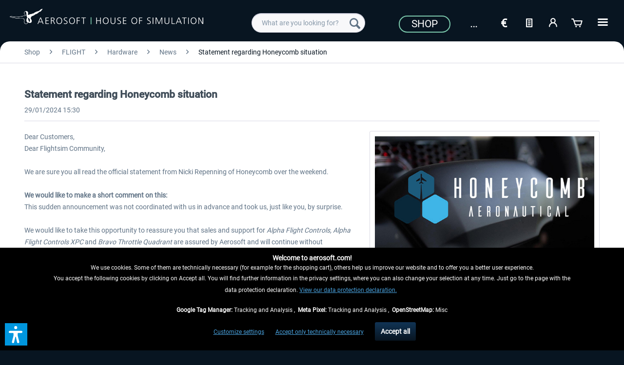

--- FILE ---
content_type: text/html; charset=UTF-8
request_url: https://www.aerosoft.com/en/shop/flight/hardware/news/statement-regarding-honeycomb-situation
body_size: 15356
content:
<!DOCTYPE html> <html class="no-js" lang="en_GB" itemscope="itemscope" itemtype="https://schema.org/WebPage"> <head> <meta charset="utf-8"> <meta name="author" content="" /> <meta name="robots" content="index,follow" /> <meta name="revisit-after" content="7 days" /> <meta name="keywords" content="" /> <meta name="description" content="Dear Customers,Dear Flightsim Community,We are sure you all read the official statement from Nicki Repenning of Honeycomb over the weekend.We would l…" /> <meta property="og:type" content="article" /> <meta property="og:site_name" content="Aerosoft Shop" /> <meta property="og:title" content="Statement regarding Honeycomb situation" /> <meta property="og:description" content="Dear Customers, Dear Flightsim Community, We are sure you all read the official statement from Nicki Repenning of Honeycomb over the weekend. We…" /> <meta name="twitter:card" content="summary" /> <meta name="twitter:title" content="Statement regarding Honeycomb situation" /> <meta name="twitter:description" content="Dear Customers, Dear Flightsim Community, We are sure you all read the official statement from Nicki Repenning of Honeycomb over the weekend. We…" /> <meta property="og:image" content="https://www.aerosoft.com/media/image/a3/14/b7/2024_01_29_Honeycomb_Statement.jpg" /> <meta name="twitter:image" content="https://www.aerosoft.com/media/image/a3/14/b7/2024_01_29_Honeycomb_Statement.jpg" /> <meta itemprop="copyrightHolder" content="Aerosoft Shop" /> <meta itemprop="copyrightYear" content="2020" /> <meta itemprop="isFamilyFriendly" content="True" /> <meta itemprop="image" content="https://www.aerosoft.com/media/image/4e/e9/53/aerosoft-logo-claims.png" /> <meta name="viewport" content="width=device-width, initial-scale=1.0"> <meta name="mobile-web-app-capable" content="yes"> <meta name="apple-mobile-web-app-title" content="Aerosoft Shop"> <meta name="apple-mobile-web-app-capable" content="yes"> <meta name="apple-mobile-web-app-status-bar-style" content="default"> <link rel="apple-touch-icon-precomposed" href="https://www.aerosoft.com/media/image/d0/07/47/as_apple-icon-180x180.png"> <link rel="shortcut icon" href="https://www.aerosoft.com/media/unknown/8b/0f/57/as-favicon.ico"> <meta name="msapplication-navbutton-color" content="#081521" /> <meta name="application-name" content="Aerosoft Shop" /> <meta name="msapplication-starturl" content="https://www.aerosoft.com/en/" /> <meta name="msapplication-window" content="width=1024;height=768" /> <meta name="msapplication-TileImage" content="https://www.aerosoft.com/media/image/05/a6/f5/as_ms-icon-150x150.png"> <meta name="msapplication-TileColor" content="#081521"> <meta name="theme-color" content="#081521" /> <link rel="canonical" href="https://www.aerosoft.com/en/shop/flight/hardware/news/statement-regarding-honeycomb-situation" /> <link rel="alternate" type="application/rss+xml" title=" RSS" href=""/> <link rel="alternate" type="application/atom+xml" title=" ATOM" href=""/> <title itemprop="name">Statement regarding Honeycomb situation | News | Hardware | FLIGHT | Shop | Aerosoft Shop</title> <link href="/web/cache/1768300325_026d16d8fe56cd28b075aa5f13016335.css" media="all" rel="stylesheet" type="text/css" /> <script>
var mndCookieExpireDays = '31';
var mndCookieGACode = '';
var mndCookieGAOptIn = 'true';
var mndCookieShowPrivacySettingsLink = 'true';
var mndCookieShowPrivacySettingsLinkText = 'Customize settings';
var mndCookiePixelInstalled = '';
var mndCookieVersion = '1';
var mndCookiePrivacyLink = 'shopware.php?sViewport=custom&sCustom=189';
var mndCookieImprintLink = '/impressum';
var mndCookieReloadPage = 'true';
var mndCookieReloadAddUtm = 'false';
var mndCookieCustomTrackingCookiesJSON = JSON.parse(JSON.stringify([{"Name":"Google Tag Manager","Cookie":"googletag-is-active","Setting":"Opt-In","description":"","type":"mndCookieTypeTracking"},{"Name":"Meta Pixel","Cookie":"fbpixel-is-active","Setting":"Opt-In","description":"","type":"mndCookieTypeTracking"},{"Name":"OpenStreetMap","Cookie":"streetmaps-is-active","Setting":"Opt-In","description":"","type":"mndCookieTypeElse"}]));
var mndCookieHideCloseButton = 'true';
var mndIsSecureShop = true;
// Simple function to read cookies
function mndGetTrackingCookie(name) {
var nameEQ = name + "=";
var ca = document.cookie.split(';');
for(var i=0;i < ca.length;i++) {
var c = ca[i];
while (c.charAt(0)==' ') c = c.substring(1,c.length);
if (c.indexOf(nameEQ) == 0) return c.substring(nameEQ.length,c.length);
}
return null;
}
// Custom JS function from plugin config
var mndCustomJs = function() {
}
// Set GA cookie and window attribute
if (mndCookieGACode !== '') {
var mndCookieGACodeArray = mndCookieGACode.split(',');
if(mndCookieGAOptIn === 'true' && mndGetTrackingCookie('mnd-ga-opted-in') !== 'true') {
mndCookieGACodeArray.forEach(function(el, index, array){
var gaProperty = mndCookieGACodeArray[index];
var disableStr = 'ga-disable-' + gaProperty;
if (mndIsSecureShop !== undefined && mndIsSecureShop === true) {
document.cookie = disableStr + '=true; expires=Thu, 31 Dec 2118 23:59:59 UTC; path=/; secure';
} else {
document.cookie = disableStr + '=true; expires=Thu, 31 Dec 2118 23:59:59 UTC; path=/;';
}
window[disableStr] = true;
});
} else {
mndCookieGACodeArray.forEach(function(el, index, array){
var gaProperty = mndCookieGACodeArray[index];
var disableStr = 'ga-disable-' + gaProperty;
if (mndGetTrackingCookie(disableStr) === 'true') {
window[disableStr] = true;
}
});
}
}
// Set data layer attributes
window.dataLayer = window.dataLayer || [];
// Check custom tracking codes and set data layers
for(var i = 0; i < mndCookieCustomTrackingCookiesJSON.length; i++) {
var obj = mndCookieCustomTrackingCookiesJSON[i];
if(obj.Name != '' && obj.Cookie != '') {
if(obj.Setting === 'Opt-In' && mndGetTrackingCookie(obj.Cookie) !== 'true') {
if (mndIsSecureShop !== undefined && mndIsSecureShop === true) {
document.cookie = obj.Cookie+'=false; expires=Thu, 31 Dec 2118 23:59:59 UTC; path=/; secure';
} else {
document.cookie = obj.Cookie+'=false; expires=Thu, 31 Dec 2118 23:59:59 UTC; path=/;';
}
}
if(obj.Setting === 'Opt-Out' && mndGetTrackingCookie(obj.Cookie) != 'false') {
if (mndIsSecureShop !== undefined && mndIsSecureShop === true) {
document.cookie = obj.Cookie+'=true; expires=Thu, 31 Dec 2118 23:59:59 UTC; path=/; secure';
} else {
document.cookie = obj.Cookie+'=true; expires=Thu, 31 Dec 2118 23:59:59 UTC; path=/;';
}
}
}
if(obj.Cookie != '') {
var layerName = obj.Cookie;
arr = [];
if(mndGetTrackingCookie(obj.Cookie) === 'true') {
arr[layerName] = 'active';
window.dataLayer.push(arr);
} else {
arr[layerName] = 'inactive';
window.dataLayer.push(arr);
}
}
}
</script>  <script type="text/javascript" src="https://widget.trustpilot.com/bootstrap/v5/tp.widget.bootstrap.min.js" async></script>   <script>
if(mndGetTrackingCookie('fbpixel-is-active') == 'true') {
var tag = document.createElement('script');
var script = '!function (f, b, e, v, n, t, s){' +
'if (f.fbq)' +
'return;n = f.fbq = function () {' +
'n.callMethod ?' +
'n.callMethod.apply(n, arguments) : n.queue.push(arguments)};' +
'if (!f._fbq)' +
'f._fbq = n;n.push = n;n.loaded = !0;n.version = "2.0";' +
'n.queue = [];t = b.createElement(e);t.async = !0;' +
't.src = v;s = b.getElementsByTagName(e)[0];' +
's.parentNode.insertBefore(t, s)}' +
'(window, document, "script", "https://connect.facebook.net/en_US/fbevents.js");fbq("init", "528714644185709");' +
'fbq("track", "PageView");';
tag.append(script);
document.addEventListener('DOMContentLoaded', function (event) {
var dontTrackObject = document.querySelectorAll('[data-fbpixel]')[0];
if (dontTrackObject != null) {
dontTrackObject.addEventListener('click', function (e) {
e.preventDefault();
localStorage.setItem('DontTrackMe', true);
alert('Das Tracking für Facebook Remarketing wurde deaktiviert!');
});
}
if (localStorage.getItem('DontTrackMe') == null) {
document.body.append(tag);
}
});
}
</script>  <script> if(mndGetTrackingCookie('googletag-is-active') == 'true') { document.write('<script async src="https://www.googletagmanager.com/gtag/js?id=G-C2BNFGSRPJ"></' + 'script>');
window.dataLayer = window.dataLayer || [];
function gtag(){dataLayer.push(arguments);}
gtag('js', new Date());
gtag('config', 'G-C2BNFGSRPJ');
}
</script> <script>var dv_accessibility_options = {"language":"en","standardToolPosition":6,"openToolKey":"ctrlQ","filters":{"height":"","displayBlock":".cart--amount,.cart--display,.cart--quantity","lineHeight":".account--display,.filter-panel--title,.navigation--signin-btn,.cart--amount,.cookie-permission--decline-button,.cookie-permission--configure-button,.cart--display","wrapInput":".main-search--form"},"enabledModules":{"keyboardNav":"1","contrast":"1","highlightLinks":"1","biggerText":"1","textSpacing":"1","legibleFonts":"1","bigCursor":"1","readingGuide":"1","tooltips":"1","pauseAnimations":"1"},"enableResetButton":"1","enablePageStructureButton":"1","enablePositionButton":"1","moduleKeyboardNav":{"frameColor":"#ff0000"},"moduleContrast":{"useInverseColors":"1","useDarkContrast":"1","useLightContrast":"1","useDesaturate":"1"},"moduleHighlightLinks":{"color":"#ffff00","background":"#00d1113a","highlightColor":"#000000"},"moduleLegibleFonts":["dvaccess-legible-fonts","dvaccess-legible-fonts-1"],"moduleBigCursor":{"imageURL":"[data-uri]"},"moduleReadingGuide":{"color":"#ff0000","background":"#000000","readingGuideColor":"#ff0000"},"snippets":{"copyright":"powered by <a href=https://designverign.de target=_blank rel=noopener title=designverign>designverign</a>","app.toggle.label":"Toggle Accessibility Tool","menu.title":"Accessibility support tools","menu.button.move":"Move icon","menu.button.page-structure":"Page Structure","menu.button.reset":"Reset","menu.header.headers":"Headers","menu.header.landmarks":"Landmarks","menu.header.links":"Links","menu.position.left-top":"left top","menu.position.left-center":"left center","menu.position.left-bottom":"left bottom","menu.position.right-top":"right top","menu.position.right-center":"right center","menu.position.right-bottom":"right bottom","menu.position.center-top":"center top","menu.position.center-bottom":"center bottom","module.button.bigger-text":"Bigger Text","module.button.bigger-text.0":"Bigger Text","module.button.bigger-text.1":"Bigger Text","module.button.bigger-text.2":"Bigger Text","module.button.bigger-text.3":"Bigger Text","module.button.cursor":"Cursor","module.button.cursor.0":"Big Cursor","module.button.contrast":"Contrast +","module.button.contrast.0":"Invert Colors","module.button.contrast.1":"Dark Contrast","module.button.contrast.2":"Light Contrast","module.button.contrast.3":"Desaturate","module.button.highlight-links":"Highlight Links","module.button.keyboard-nav":"Navigation by tab-key","module.button.legible-fonts":"Font","module.button.legible-fonts.0":"Legible font","module.button.legible-fonts.1":"Dyslexia friendly","module.button.pause-animations":"Pause Animations","module.button.pause-animations.0":"Play Animations","module.button.reading-guide":"Reading-Guide","module.button.reading-guide.0":"Reading-Guide","module.button.reading-guide.1":"Reading-Guide","module.button.reading-guide.modal-title":"Hint","module.button.reading-guide.modal-text":"Tap the screen briefly to align the reading guide.","module.button.reading-guide.modal-button-text":"Got it","module.button.text-spacing":"Text Spacing","module.button.text-spacing.0":"Light Spacing","module.button.text-spacing.1":"Moderate Spacing","module.button.text-spacing.2":"Heavy Spacing","module.button.tooltips":"Additional description"},"reloadOnXHR":false};</script> <link href="/custom/plugins/VerignDvAccessibility/Resources/public/css/dvaccess.min.css" media="all" rel="stylesheet" type="text/css" /> <link href="/custom/plugins/VerignDvAccessibility/Resources/public/css/shopwareaccess.css" media="all" rel="stylesheet" type="text/css" /> </head> <body class="is--ctl-blog is--act-detail" > <div class="page-wrap"> <noscript class="noscript-main"> <div class="alert is--warning"> <div class="alert--icon"> <i class="icon--element icon--warning"></i> </div> <div class="alert--content"> To be able to use Aerosoft&#x20;Shop in full range, we recommend activating Javascript in your browser. </div> </div> </noscript> <header class="header-main"> <div class="container header--navigation"> <div class="logo-main block-group" role="banner"> <div> <div class="logo--shop block"> <a class="logo--link" href="https://www.aerosoft.com/en/" title="Aerosoft Shop - Switch to homepage"> <picture> <source srcset="https://www.aerosoft.com/media/image/4e/e9/53/aerosoft-logo-claims.png" media="(min-width: 78.75em)"> <source srcset="https://www.aerosoft.com/media/image/4e/e9/53/aerosoft-logo-claims.png" media="(min-width: 64em)"> <source srcset="https://www.aerosoft.com/media/image/4e/e9/53/aerosoft-logo-claims.png" media="(min-width: 48em)"> <img srcset="https://www.aerosoft.com/media/image/e3/41/10/aerosoft-logo-claims3eKdl2LstzoIA.png" alt="Aerosoft Shop - Switch to homepage" /> </picture> </a> </div> </div> </div> <nav class="shop--navigation block-group"> <ul class="navigation--list block-group" role="menubar"> <li class="navigation--entry entry--menu-left" role="menuitem"> <a class="entry--link entry--trigger btn is--icon-left" href="#offcanvas--left" data-offcanvas="true" data-offCanvasSelector=".sidebar-main" aria-label=""> <i class="icon--menu"></i> </a> </li> <li class="navigation--entry entry--search" role="menuitem" data-search="true" aria-haspopup="true" data-minLength="3"> <a class="btn entry--link entry--trigger" href="#show-hide--search" title="Show / close search" aria-label="Show / close search"> <i class="icon--search"></i> <span class="search--display">Search</span> </a> <form action="/en/search" method="get" class="main-search--form"> <input type="search" name="sSearch" class="main-search--field" autocomplete="off" autocapitalize="off" placeholder="What are you looking for?" maxlength="40" /> <button type="submit" class="main-search--button" aria-label="Search"> <i class="icon--search"></i> <span class="main-search--text">Search</span> </button> <div class="form--ajax-loader">&nbsp;</div> </form> <div class="main-search--results"></div> </li> <li class="navigation--entry entry--notepad" role="menuitem"> <a href="https://www.aerosoft.com/en/note" title="Wish list" class="btn"> <i class="icon--text"></i> </a> </li> <li class="navigation--entry entry--account" role="menuitem" data-offcanvas="true" data-offCanvasSelector=".account--dropdown-navigation"> <a href="https://www.aerosoft.com/en/account" title="My account" aria-label="My account" class="btn is--icon-left entry--link account--link"> <i class="icon--account"></i> <span class="account--display"> My account </span> </a> </li> <li class="navigation--entry entry--cart" role="menuitem"> <a class="btn is--icon-left cart--link" href="https://www.aerosoft.com/en/checkout/cart" title="Shopping cart" aria-label="Shopping cart"> <span class="cart--display"> Shopping cart </span> <span class="badge is--primary is--minimal cart--quantity is--hidden">0</span> <i class="icon--basket"></i> <span class="cart--amount"> &euro;0.00 * </span> </a> <div class="ajax-loader">&nbsp;</div> </li> </ul> </nav> <div id="scroll-up"> <a href="#"><i class="icon--arrow-up"></i><br> </a> </div> <div class="logo--right"> <div class="top-bar"> <div style="background: #081521; min-height: 33px; padding-top: 5px;"> <nav class="top-bar--navigation" role="menubar"> <div class="navigation--entry"> <a href="https://www.aerosoft.com/en/shop/"><button class="as--button-topbar">Shop</button></a> </div> <div class="navigation--entry"> <form method="post" class="language--form"> <div class="navigation--entry entry--notepad" role="menuitem"> <select name="__shop" class="as_btn--language--switch" data-auto-submit="true" title="Language"> <option value="1" > De </option> <option value="2" selected="selected"> En </option> <option value="5" > Es </option> <option value="6" > Fr </option> <option value="9" > It </option> </select> </div> <input type="hidden" name="__redirect" value="1"> </form> </div> <div class="navigation--entry entry--notepad" role="menuitem"> <select onChange="window.location.href=this.value" class="btn" title="Currency change"> <option data-content="<i class='icon--text'></i> aria-hidden='true'></i>Option1" value="//www.aerosoft.com/en">€</option> <option value="//www.aerosoft.com/us" >$</option> </select> </div> <li class="navigation--entry entry--notepad" role="menuitem"> <a href="https://www.aerosoft.com/en/note" title="Wish list" class="btn"> <i class="icon--text"></i> </a> </li> <li class="navigation--entry entry--account" role="menuitem" data-offcanvas="true" data-offCanvasSelector=".account--dropdown-navigation"> <a href="https://www.aerosoft.com/en/account" title="My account" aria-label="My account" class="btn is--icon-left entry--link account--link"> <i class="icon--account"></i> <span class="account--display"> My account </span> </a> </li> <li class="navigation--entry entry--cart" role="menuitem"> <a class="btn is--icon-left cart--link" href="https://www.aerosoft.com/en/checkout/cart" title="Shopping cart" aria-label="Shopping cart"> <span class="cart--display"> Shopping cart </span> <span class="badge is--primary is--minimal cart--quantity is--hidden">0</span> <i class="icon--basket"></i> <span class="cart--amount"> &euro;0.00 * </span> </a> <div class="ajax-loader">&nbsp;</div> </li> <div class="as-dropdown"> <div class="navigation--entry"> <a href="#" class="btn"> <i class="icon--list3"></i> </a> </div> <div class="as-dropdown-content"> <ul class="advanced-menu menu--list menu--level-0 columns--1" style="width: 100%;"> <li class="menu--list-item item--level-0 is--active" role="menuitem"> <a class="menu--list-item-link is--active" href="https://www.aerosoft.com/en/shop/" title="Shop" aria-label="Shop" itemprop="url"> <span itemprop="name">Shop</span> </a> </li> <li class="menu--list-item item--level-0" role="menuitem"> <a class="menu--list-item-link" href="https://www.aerosoft.com/en/company" title="Company" aria-label="Company" itemprop="url"> <span itemprop="name">Company</span> </a> </li> <li class="menu--list-item item--level-0" role="menuitem"> <a class="menu--list-item-link" href="https://www.gamespress.com/Aerosoft" title="Press" aria-label="Press" itemprop="url" target="_blank" rel="nofollow noopener"> <span itemprop="name">Press</span> </a> </li> <li class="menu--list-item item--level-0" role="menuitem"> <a class="menu--list-item-link" href="https://www.aerosoft.com/en/contact" title="Contact" aria-label="Contact" itemprop="url"> <span itemprop="name">Contact</span> </a> </li> </ul> </div> </div> </nav> </div> </div> </div> <div class="container--ajax-cart" data-collapse-cart="true" data-displayMode="offcanvas"></div> </div> </header> <section class="content-main container block-group"> <nav class="content--breadcrumb block"> <ul class="breadcrumb--list" role="menu" itemscope itemtype="https://schema.org/BreadcrumbList"> <li role="menuitem" class="breadcrumb--entry" itemprop="itemListElement" itemscope itemtype="https://schema.org/ListItem"> <a class="breadcrumb--link" href="https://www.aerosoft.com/en/shop/" title="Shop" itemprop="item"> <link itemprop="url" href="https://www.aerosoft.com/en/shop/" /> <span class="breadcrumb--title" itemprop="name">Shop</span> </a> <meta itemprop="position" content="0" /> </li> <li role="none" class="breadcrumb--separator"> <i class="icon--arrow-right"></i> </li> <li role="menuitem" class="breadcrumb--entry" itemprop="itemListElement" itemscope itemtype="https://schema.org/ListItem"> <a class="breadcrumb--link" href="https://www.aerosoft.com/en/shop/flight/" title="FLIGHT" itemprop="item"> <link itemprop="url" href="https://www.aerosoft.com/en/shop/flight/" /> <span class="breadcrumb--title" itemprop="name">FLIGHT</span> </a> <meta itemprop="position" content="1" /> </li> <li role="none" class="breadcrumb--separator"> <i class="icon--arrow-right"></i> </li> <li role="menuitem" class="breadcrumb--entry" itemprop="itemListElement" itemscope itemtype="https://schema.org/ListItem"> <a class="breadcrumb--link" href="https://www.aerosoft.com/en/shop/flight/hardware/" title="Hardware" itemprop="item"> <link itemprop="url" href="https://www.aerosoft.com/en/shop/flight/hardware/" /> <span class="breadcrumb--title" itemprop="name">Hardware</span> </a> <meta itemprop="position" content="2" /> </li> <li role="none" class="breadcrumb--separator"> <i class="icon--arrow-right"></i> </li> <li role="menuitem" class="breadcrumb--entry" itemprop="itemListElement" itemscope itemtype="https://schema.org/ListItem"> <a class="breadcrumb--link" href="https://www.aerosoft.com/en/shop/flight/hardware/news/" title="News" itemprop="item"> <link itemprop="url" href="https://www.aerosoft.com/en/shop/flight/hardware/news/" /> <span class="breadcrumb--title" itemprop="name">News</span> </a> <meta itemprop="position" content="3" /> </li> <li role="none" class="breadcrumb--separator"> <i class="icon--arrow-right"></i> </li> <li role="menuitem" class="breadcrumb--entry is--active" itemprop="itemListElement" itemscope itemtype="https://schema.org/ListItem"> <a class="breadcrumb--link" href="https://www.aerosoft.com/en/shop/flight/hardware/news/statement-regarding-honeycomb-situation" title="Statement regarding Honeycomb situation" itemprop="item"> <link itemprop="url" href="https://www.aerosoft.com/en/shop/flight/hardware/news/statement-regarding-honeycomb-situation" /> <span class="breadcrumb--title" itemprop="name">Statement regarding Honeycomb situation</span> </a> <meta itemprop="position" content="4" /> </li> </ul> </nav> <div class="content-main--inner"> <aside class="sidebar-main off-canvas"> <div class="navigation--smartphone"> <ul class="navigation--list "> <li class="navigation--entry entry--close-off-canvas"> <a href="#close-categories-menu" title="Close menu" class="navigation--link"> Close menu <i class="icon--arrow-right"></i> </a> </li> </ul> <div class="mobile--switches"> <div class="navigation--entry"> <form method="post" class="language--form"> <div class="navigation--entry entry--notepad" role="menuitem"> <select name="__shop" class="as_btn--language--switch" data-auto-submit="true" title="Language"> <option value="1" > De </option> <option value="2" selected="selected"> En </option> <option value="5" > Es </option> <option value="6" > Fr </option> <option value="9" > It </option> </select> </div> <input type="hidden" name="__redirect" value="1"> </form> </div> <div class="navigation--entry entry--notepad" role="menuitem"> <select onChange="window.location.href=this.value" class="btn" title="Currency change"> <option data-content="<i class='icon--text'></i> aria-hidden='true'></i>Option1" value="//www.aerosoft.com/en">€</option> <option value="//www.aerosoft.com/us" >$</option> </select> </div> </div> </div> <div class="sidebar--categories-wrapper" data-subcategory-nav="true" data-mainCategoryId="4" data-categoryId="0" data-fetchUrl=""> <div class="categories--headline navigation--headline"> Categories </div> <div class="sidebar--categories-navigation"> <ul class="sidebar--navigation categories--navigation navigation--list is--drop-down is--level0 is--rounded" role="menu"> <li class="navigation--entry is--active has--sub-categories has--sub-children" role="menuitem"> <a class="navigation--link is--active has--sub-categories link--go-forward" href="https://www.aerosoft.com/en/shop/" data-categoryId="2149" data-fetchUrl="/en/widgets/listing/getCategory/categoryId/2149" title="Shop"> Shop <span class="is--icon-right"> <i class="icon--arrow-right"></i> </span> </a> <ul class="sidebar--navigation categories--navigation navigation--list is--level1 is--rounded" role="menu"> <li class="navigation--entry is--active has--sub-categories has--sub-children" role="menuitem"> <a class="navigation--link is--active has--sub-categories link--go-forward" href="https://www.aerosoft.com/en/shop/flight/" data-categoryId="2346" data-fetchUrl="/en/widgets/listing/getCategory/categoryId/2346" title="FLIGHT"> FLIGHT <span class="is--icon-right"> <i class="icon--arrow-right"></i> </span> </a> <ul class="sidebar--navigation categories--navigation navigation--list is--level2 navigation--level-high is--rounded" role="menu"> <li class="navigation--entry" role="menuitem"> <a class="navigation--link" href="https://www.aerosoft.com/en/shop/flight/news/" data-categoryId="2358" data-fetchUrl="/en/widgets/listing/getCategory/categoryId/2358" title="News"> News </a> </li> <li class="navigation--entry has--sub-children" role="menuitem"> <a class="navigation--link link--go-forward" href="https://www.aerosoft.com/en/shop/flight/microsoft-flight-simulator/" data-categoryId="1613" data-fetchUrl="/en/widgets/listing/getCategory/categoryId/1613" title="Microsoft Flight Simulator"> Microsoft Flight Simulator <span class="is--icon-right"> <i class="icon--arrow-right"></i> </span> </a> </li> <li class="navigation--entry has--sub-children" role="menuitem"> <a class="navigation--link link--go-forward" href="https://www.aerosoft.com/en/shop/flight/x-plane/" data-categoryId="2206" data-fetchUrl="/en/widgets/listing/getCategory/categoryId/2206" title="X-Plane"> X-Plane <span class="is--icon-right"> <i class="icon--arrow-right"></i> </span> </a> </li> <li class="navigation--entry has--sub-children" role="menuitem"> <a class="navigation--link link--go-forward" href="https://www.aerosoft.com/en/shop/flight/p3d-fsx/" data-categoryId="2305" data-fetchUrl="/en/widgets/listing/getCategory/categoryId/2305" title="P3D | FSX"> P3D | FSX <span class="is--icon-right"> <i class="icon--arrow-right"></i> </span> </a> </li> <li class="navigation--entry" role="menuitem"> <a class="navigation--link" href="https://www.aerosoft.com/en/shop/flight/further-simulators/" data-categoryId="341" data-fetchUrl="/en/widgets/listing/getCategory/categoryId/341" title="Further Simulators"> Further Simulators </a> </li> <li class="navigation--entry is--active has--sub-categories has--sub-children" role="menuitem"> <a class="navigation--link is--active has--sub-categories link--go-forward" href="https://www.aerosoft.com/en/shop/flight/hardware/" data-categoryId="2207" data-fetchUrl="/en/widgets/listing/getCategory/categoryId/2207" title="Hardware"> Hardware <span class="is--icon-right"> <i class="icon--arrow-right"></i> </span> </a> <ul class="sidebar--navigation categories--navigation navigation--list is--level3 navigation--level-high is--rounded" role="menu"> <li class="navigation--entry is--active" role="menuitem"> <a class="navigation--link is--active" href="https://www.aerosoft.com/en/shop/flight/hardware/news/" data-categoryId="2240" data-fetchUrl="/en/widgets/listing/getCategory/categoryId/2240" title="News"> <i class="icon--info2"></i> News </a> </li> <li class="navigation--entry" role="menuitem"> <a class="navigation--link" href="https://www.aerosoft.com/en/shop/flight/hardware/instruments/" data-categoryId="315" data-fetchUrl="/en/widgets/listing/getCategory/categoryId/315" title="Instruments"> Instruments </a> </li> <li class="navigation--entry" role="menuitem"> <a class="navigation--link" href="https://www.aerosoft.com/en/shop/flight/hardware/joysticks/" data-categoryId="833" data-fetchUrl="/en/widgets/listing/getCategory/categoryId/833" title="Joysticks"> Joysticks </a> </li> <li class="navigation--entry" role="menuitem"> <a class="navigation--link" href="https://www.aerosoft.com/en/shop/flight/hardware/yokes/" data-categoryId="317" data-fetchUrl="/en/widgets/listing/getCategory/categoryId/317" title="Yokes"> Yokes </a> </li> <li class="navigation--entry" role="menuitem"> <a class="navigation--link" href="https://www.aerosoft.com/en/shop/flight/hardware/pedals/" data-categoryId="834" data-fetchUrl="/en/widgets/listing/getCategory/categoryId/834" title="Pedals"> Pedals </a> </li> <li class="navigation--entry" role="menuitem"> <a class="navigation--link" href="https://www.aerosoft.com/en/shop/flight/hardware/throttles/" data-categoryId="835" data-fetchUrl="/en/widgets/listing/getCategory/categoryId/835" title="Throttles"> Throttles </a> </li> <li class="navigation--entry" role="menuitem"> <a class="navigation--link" href="https://www.aerosoft.com/en/shop/flight/hardware/stands-seats/" data-categoryId="1022" data-fetchUrl="/en/widgets/listing/getCategory/categoryId/1022" title="Stands | Seats"> Stands | Seats </a> </li> <li class="navigation--entry" role="menuitem"> <a class="navigation--link" href="https://www.aerosoft.com/en/shop/flight/hardware/virtual-reality-motion/" data-categoryId="983" data-fetchUrl="/en/widgets/listing/getCategory/categoryId/983" title="Virtual Reality &amp; Motion"> Virtual Reality & Motion </a> </li> <li class="navigation--entry" role="menuitem"> <a class="navigation--link" href="https://www.aerosoft.com/en/shop/flight/hardware/accessories/" data-categoryId="1026" data-fetchUrl="/en/widgets/listing/getCategory/categoryId/1026" title="Accessories"> Accessories </a> </li> </ul> </li> </ul> </li> <li class="navigation--entry has--sub-children" role="menuitem"> <a class="navigation--link link--go-forward" href="https://www.aerosoft.com/en/shop/move/" data-categoryId="2347" data-fetchUrl="/en/widgets/listing/getCategory/categoryId/2347" title="MOVE"> MOVE <span class="is--icon-right"> <i class="icon--arrow-right"></i> </span> </a> </li> <li class="navigation--entry" role="menuitem"> <a class="navigation--link" href="https://www.aerosoft.com/en/shop/gift-vouchers/" data-categoryId="298" data-fetchUrl="/en/widgets/listing/getCategory/categoryId/298" title="Gift vouchers"> Gift vouchers </a> </li> <li class="navigation--entry has--sub-children" role="menuitem"> <a class="navigation--link link--go-forward as_menu_highlight" href="https://www.aerosoft.com/en/shop/sale/" data-categoryId="2210" data-fetchUrl="/en/widgets/listing/getCategory/categoryId/2210" title="Sale"> Sale <span class="is--icon-right"> <i class="icon--arrow-right"></i> </span> </a> </li> </ul> </li> <li class="navigation--entry" role="menuitem"> <a class="navigation--link" href="https://www.aerosoft.com/en/company" data-categoryId="2150" data-fetchUrl="/en/widgets/listing/getCategory/categoryId/2150" title="Company"> Company </a> </li> <li class="navigation--entry" role="menuitem"> <a class="navigation--link" href="https://www.gamespress.com/Aerosoft" data-categoryId="2151" data-fetchUrl="/en/widgets/listing/getCategory/categoryId/2151" title="Press" rel="nofollow noopener"> Press </a> </li> <li class="navigation--entry" role="menuitem"> <a class="navigation--link" href="https://www.aerosoft.com/en/contact" data-categoryId="2152" data-fetchUrl="/en/widgets/listing/getCategory/categoryId/2152" title="Contact"> Contact </a> </li> </ul> </div> <div class="shop-sites--container is--rounded"> <div class="shop-sites--headline navigation--headline"> Information </div> <ul class="shop-sites--navigation sidebar--navigation navigation--list is--drop-down is--level0" role="menu"> <li class="navigation--entry" role="menuitem"> <a class="navigation--link" href="https://www.aerosoft.com/en/contact" title="Contact" data-categoryId="94" data-fetchUrl="/en/widgets/listing/getCustomPage/pageId/94" > Contact </a> </li> <li class="navigation--entry" role="menuitem"> <a class="navigation--link" href="http://support.aerosoft.com/index.php" title="Updates" data-categoryId="83" data-fetchUrl="/en/widgets/listing/getCustomPage/pageId/83" target="_blank" rel="nofollow noopener"> Updates </a> </li> <li class="navigation--entry" role="menuitem"> <a class="navigation--link" href="https://helpdesk.aerosoft.com" title="Submit a request" data-categoryId="111" data-fetchUrl="/en/widgets/listing/getCustomPage/pageId/111" target="_blank" rel="nofollow noopener"> Submit a request </a> </li> </ul> </div> </div> <div class="sidebar--ts-widget-wrapper"> <aside class="ts-widget"> </aside> </div> </aside> <div class="content--wrapper"> <div class="blog--detail panel block-group"> <div class="blog--detail-content blog--box block" itemscope itemtype="https://schema.org/BlogPosting"> <meta itemprop="image" content="https://www.aerosoft.com/media/image/8b/6c/d1/2024_01_29_Honeycomb_Statement_600x600.jpg"> <meta itemprop="dateModified" content="2024-01-29T15:30:00+01:00"> <meta itemprop="description" content="We are sure you all read the official statement from Nicki Repenning of Honeycomb over the weekend. We would like to make a short comment on this."> <meta itemprop="mainEntityOfPage" content="https://www.aerosoft.com/en/shop/flight/hardware/news/statement-regarding-honeycomb-situation"> <div itemprop="publisher" itemscope itemtype="http://schema.org/Organization"> <meta itemprop="name" content="Aerosoft Shop"> <div itemprop="logo" itemscope itemtype="http://schema.org/ImageObject"> <meta itemprop="url" content="https://www.aerosoft.com/media/image/4e/e9/53/aerosoft-logo-claims.png"> </div> </div> <meta itemprop="wordCount" content="250"> <div class="blog--detail-header"> <h1 class="blog--detail-headline" itemprop="name">Statement regarding Honeycomb situation</h1> <meta itemprop="headline" content="Statement regarding Honeycomb situation"> <div class="blog--box-metadata"> <span class="blog--metadata-date blog--metadata is--first" itemprop="datePublished" content="2024-01-29T15:30:00+01:00">29/01/2024 15:30</span> </div> </div> <div class="blog--detail-box-content block"> <div class="blog--detail-description block" itemprop="articleBody"> <div class="blog--detail-image-container block"> <div class="blog--detail-images block"> <a href="https://www.aerosoft.com/media/image/a3/14/b7/2024_01_29_Honeycomb_Statement.jpg" data-lightbox="true" title="2024_01_29_Honeycomb_Statement" class="link--blog-image"> <img src="https://www.aerosoft.com/media/image/8b/6c/d1/2024_01_29_Honeycomb_Statement_600x600.jpg" srcset="https://www.aerosoft.com/media/image/8b/6c/d1/2024_01_29_Honeycomb_Statement_600x600.jpg" class="blog--image panel has--border is--rounded" alt="2024_01_29_Honeycomb_Statement" title="2024_01_29_Honeycomb_Statement" /> </a> </div> <div class="blog--detail-thumbnails block"> </div> </div> <p>Dear Customers,<br>Dear Flightsim Community,<br><br>We are sure you all read the official statement from Nicki Repenning of Honeycomb over the weekend.<br><br><strong>We would like to make a short comment on this:</strong><br>This sudden announcement was not coordinated with us in advance and took us, just like you, by surprise.<br><br>We would like to take this opportunity to reassure you that sales and support for <em>Alpha Flight Controls, Alpha Flight Controls XPC</em> and <em>Bravo Throttle Quadrant</em> are assured by Aerosoft and will continue without restriction. We have sufficient stock and can fulfil all incoming orders immediately.<br><br>Speculation about a connection between Honeycomb’s announcement and our current sale of these three products is understandable, but completely unfounded.<br><br>Last year, we already planned and ran several promotions on a wide range of products throughout the winter until early 2024.<br><strong>Our current Honeycomb sale was part of these promotions, has now been launched on a regular basis and is therefore unrelated to the manufacturer's announcement.</strong><br><br>We understand your concern and uncertainty about the future of the Charlie Rudder Pedals resulting from Nicki Repenning's announcement.<br>We have therefore stopped pre-sales of the Charlie Rudder Pedals for the time being and are of course happy to accept any cancellations of your pre-order.<br><br>However, please be assured that we are working with Honeycomb themselves, as well as with the development/production and the ownership company to find a solution to the problem in order to ensure the distribution of the pedals in Europe as soon as possible.</p> </div> <div class="blog--detail-tags block"> </div> <div class="blog--bookmarks block"> <div class="blog--bookmarks-icons"> <a href="https://twitter.com/intent/tweet?text=Statement%20regarding%20Honeycomb%20situation+-+https://www.aerosoft.com/en/shop/flight/hardware/news/statement-regarding-honeycomb-situation" title="Twitter this article" class="blog--bookmark icon--twitter2" rel="nofollow" target="_blank"> </a> <a href="https://www.facebook.com/share.php?v=4&amp;src=bm&amp;u=https://www.aerosoft.com/en/shop/flight/hardware/news/statement-regarding-honeycomb-situation&amp;t=Statement%20regarding%20Honeycomb%20situation" title="Recommend this article on Facebook" class="blog--bookmark icon--facebook2" rel="nofollow" target="_blank"> </a> </div> </div> </div> </div> </div> </div> </div> </section> <footer class="footer-main"> <div class="container"> <div class="footer--columns block-group"> <div class="footer--column column--hotline is--first block"> <div class="column--headline"> <div><img src="/themes/Frontend/Darkblue/frontend/_public/src/img/logos/as-logo-white.png" alt="aerosoft logo"></div></div> </div> <div class="footer--column column--menu block"> <div class="column--headline">Helpful links</div> <nav class="column--navigation column--content"> <ul class="navigation--list" role="menu"> <li class="navigation--entry" role="menuitem"> <a class="navigation--link" href="https://one.aerosoft.com/" title="Aerosoft One" target="_blank" rel="nofollow noopener"> Aerosoft One </a> </li> <li class="navigation--entry" role="menuitem"> <a class="navigation--link" href="https://www.aerosoft.com/en/returns" title="Returns"> Returns </a> </li> <li class="navigation--entry" role="menuitem"> <a class="navigation--link" href="http://support.aerosoft.com/index.php" title="Updates" target="_blank" rel="nofollow noopener"> Updates </a> </li> <li class="navigation--entry" role="menuitem"> <a class="navigation--link" href="http://forum.aerosoft.com/" title="Aerosoft Forum" target="_blank" rel="nofollow noopener"> Aerosoft Forum </a> </li> <li class="navigation--entry" role="menuitem"> <a class="navigation--link" href="https://helpdesk.aerosoft.com" title="Submit a request" target="_blank" rel="nofollow noopener"> Submit a request </a> </li> <li class="navigation--entry" role="menuitem"> <a class="navigation--link" href="https://www.aerosoft.com/en/shop/gift-vouchers/" title="Gift vouchers"> Gift vouchers </a> </li> <li class="navigation--entry" role="menuitem"> <a class="navigation--link" href="http://forum.aerosoft.com/index.php?app=downloads" title="Freeware" target="_blank" rel="nofollow noopener"> Freeware </a> </li> </ul> </nav>  <div style="margin-left: -4px;" class="trustpilot-widget" data-locale="en-GB" data-template-id="53aa8807dec7e10d38f59f32" data-businessunit-id="46ed4f950000640005017c50" data-style-height="150px" data-style-width="200px" data-theme="dark" data-token="c52503ba-7609-46b9-9be7-94bea9edf3b2"> <a href="https://de.trustpilot.com/review/www.aerosoft.com" target="_blank" rel="noopener">Trustpilot</a> </div>  </div> <div class="footer--column column--menu block"> <div class="column--headline">Information</div> <nav class="column--navigation column--content"> <ul class="navigation--list" role="menu"> <li class="navigation--entry" role="menuitem"> <a class="navigation--link" href="https://www.aerosoft.com/en/contact" title="Contact"> Contact </a> </li> <li class="navigation--entry" role="menuitem"> <a class="navigation--link" href="https://www.gamespress.com/Aerosoft" title="Press" target="_blank" rel="nofollow noopener"> Press </a> </li> <li class="navigation--entry" role="menuitem"> <a class="navigation--link" href="https://www.aerosoft.com/en/company" title="About us"> About us </a> <ul class="navigation--list is--level1" role="menu"> <li class="navigation--entry" role="menuitem"> <a class="navigation--link" href="https://www.aerosoft.com/en/history" title="History"> History </a> </li> </ul> </li> <li class="navigation--entry" role="menuitem"> <a class="navigation--link" href="https://www.aerosoft.com/en/corporate-responsibility" title="Corporate responsibility"> Corporate responsibility </a> <ul class="navigation--list is--level1" role="menu"> <li class="navigation--entry" role="menuitem"> <a class="navigation--link" href="https://www.aerosoft.com/en/custom/index/sCustom/178" title="Donation account"> Donation account </a> </li> <li class="navigation--entry" role="menuitem"> <a class="navigation--link" href="https://www.aerosoft.com/en/custom/index/sCustom/176" title="Donation projects"> Donation projects </a> </li> <li class="navigation--entry" role="menuitem"> <a class="navigation--link" href="https://www.aerosoft.com/en/custom/index/sCustom/177" title="Reports"> Reports </a> </li> </ul> </li> <li class="navigation--entry" role="menuitem"> <a class="navigation--link" href="https://www.aerosoft.com/en/careers" title="Careers" target="_blank"> Careers </a> </li> <li class="navigation--entry" role="menuitem"> <a class="navigation--link" href="https://www.aerosoft.com/en/partners" title="Partners"> Partners </a> </li> <li class="navigation--entry" role="menuitem"> <a class="navigation--link" href="https://www.aerosoft.com/en/terms-conditions" title="Terms &amp; Conditions"> Terms & Conditions </a> </li> <li class="navigation--entry" role="menuitem"> <a class="navigation--link" href="https://www.aerosoft.com/en/payment-and-dispatch" title="Payment and dispatch"> Payment and dispatch </a> </li> <li class="navigation--entry" role="menuitem"> <a class="navigation--link" href="https://www.aerosoft.com/en/information-for-battery-disposal" title="Information for battery disposal"> Information for battery disposal </a> </li> <li class="navigation--entry" role="menuitem"> <a class="navigation--link" href="https://www.aerosoft.com/en/revocation-right" title="Revocation right"> Revocation right </a> </li> <li class="navigation--entry" role="menuitem"> <a class="navigation--link" href="https://www.aerosoft.com/en/data-protection-declaration" title="Data protection declaration "> Data protection declaration </a> </li> <li class="navigation--entry" role="menuitem"> <a class="navigation--link" href="https://www.aerosoft.com/en/accessibility" title="Accessibility"> Accessibility </a> </li> <li class="navigation--entry" role="menuitem"> <a class="navigation--link" href="https://www.aerosoft.com/en/imprint" title="Imprint"> Imprint </a> </li> </ul> </nav> </div> <div class="footer--column column--newsletter is--last block"> <div class="column--headline">Don't miss the latest news</div> <div class="column--content" data-newsletter="true"> <p class="column--desc"> </p> <form class="newsletter--form" action="https://www.aerosoft.com/en/newsletter" method="post"> <input type="hidden" value="1" name="subscribeToNewsletter" /> <div class="content"> <input type="email" aria-label="Your email address" name="newsletter" class="newsletter--field" placeholder="Your email address" /> <div class="content"> <button type="submit" aria-label="Subscribe" class="as--newsletter--button--footer "> <span class="button--text">Subscribe</span> </button> <div class="social-media"> <ul> <li><a href="https://www.youtube.com/user/AerosoftOfficial" target="_blank" title="YouTube Flight" rel="nofollow noopener"><i class="icon--youtube "></i></a></li> <li><a href="https://www.facebook.com/Aerosoft" target="_blank" title="Facebook" rel="nofollow noopener"><i class="icon--facebook"></i></a></li> <li><a href="https://discord.com/invite/bN3qF8DQBu" target="_blank" title="Discord" rel="nofollow noopener"><i class="icon--discord"></i></a></li> <li><a href="https://www.twitch.tv/aerosoftofficial" target="_blank" title="Twitch" rel="nofollow noopener"><i class="icon--twitch"></i></a></li> <li><a href="https://www.instagram.com/aerosoft_gmbh" target="_blank" title="Instagram" rel="nofollow noopener"><i class="icon--instagram"></i></a></li> <li><a href="https://www.tiktok.com/@aerosoft_gmbh" target="_blank" title="TikTok" rel="nofollow noopener"><i class="icon--tiktok"></i></a></li> <li><a href="https://www.threads.net/@aerosoft_gmbh" target="_blank" title="Threads" rel="nofollow noopener"><i class="icon--threads"></i></a></li> <li><a href="https://x.com/AerosoftGmbH" target="_blank" title="X" rel="nofollow noopener"><i class="icon--x"></i></a></li> <li><a href="https://store.steampowered.com/publisher/aerosoft" target="_blank" title="STEAM" rel="nofollow noopener"><i class="icon--steam"></i></a></li> </ul> </div> </div> </div> </form> <div style="color: #FFF; margin-bottom: 10px;">I have read the <a href="https://www.aerosoft.com/en/data-protection-declaration" title="data protection declaration">data protection declaration</a>.</div> <div class="footer--copyright"> Copyright © Aerosoft GmbH - Copyright reserved </div> </div> </div> </div> </div> <div class="footer--bottom"> <div class="footer--vat-info"> <p class="vat-info--text"> *All prices are quoted net of the statutory value-added tax and <a href="https://www.aerosoft.com/en/payment-and-dispatch">shipping costs</a> and possibly delivery charges, if not otherwise described <br>** Applies to deliveries within Germany, delivery times for other countries can be found in the <a href="https://www.aerosoft.com/en/payment-and-dispatch">shipping information</a>. </p> </div> <div class="as_container_checkout_steps footer-minimal"> <div class="footer--service-menu"> <ul class="service--list is--rounded" role="menu"> <li class="service--entry" role="menuitem"> <a class="service--link" href="https://www.aerosoft.com/en/contact" title="Contact" > Contact </a> </li> <li class="service--entry" role="menuitem"> <a class="service--link" href="http://support.aerosoft.com/index.php" title="Updates" target="_blank" rel="nofollow noopener"> Updates </a> </li> <li class="service--entry" role="menuitem"> <a class="service--link" href="https://helpdesk.aerosoft.com" title="Submit a request" target="_blank" rel="nofollow noopener"> Submit a request </a> </li> </ul> </div> </div> </div> </div> </footer> <div id="mnd-cookie-bar" class="mnd-cookie-bar-wrapper mnd-cookie-bar-template-two" style="overflow:hidden; display:none; position:fixed; bottom: 0; left:0; z-index:10001; width:100%; padding:10px; line-height:1.6; font-size:12px !important; color:#FFFFFF; background:rgba(0, 0, 0, 1);"> <div class="mnd-cookie-bar-text"> <div class="mnd-cookie-bar-text-wrapper"> <span style="font-size: 14px;"><b>Welcome to aerosoft.com!</b></span><br> We use cookies. Some of them are technically necessary (for example for the shopping cart), others help us improve our website and to offer you a better user experience. <p style="font-size:12px !important; color:#FFFFFF;"> You accept the following cookies by clicking on Accept all. You will find further information in the privacy settings, where you can also change your selection at any time. Just go to the page with the data protection declaration. <a href="https://www.aerosoft.com/en/data-protection-declaration" style="font-size:12px !important; text-decoration:underline; margin-right:5px;">View our data protection declaration.</a> </p> <div class="mnd-cookie-bar-types-info"> <strong>Google Tag Manager:</strong>&nbsp;Tracking and Analysis ,&nbsp; <strong>Meta Pixel:</strong>&nbsp;Tracking and Analysis ,&nbsp; <strong>OpenStreetMap:</strong>&nbsp;Misc </div> </div> </div> <div class="mnd-cookie-bar-actions"> <a class="mnd-cookie-bar-privacy-settings-link" href="javascript:mndCookieNotice.mndOpenPrivacySettings();" style=" text-decoration: underline;">Customize settings</a> <a href="javascript:void(0);" class="btn-accept-functional" style=" text-decoration: underline;">Accept only technically necessary</a> <a class="btn is--primary" href="javascript:void(0);" onclick="mndCookieNotice.mndCloseBar();" style=" "> Accept all </a> </div> </div> <div id="mnd-privacy-settings" style="display:none;"> <div class="mnd-privacy-functional-cookies"> <div class="mnd-privacy-settings-row"> <span class="mnd-privacy-setting-name">Technically necessary cookies</span> <span class="mnd-privacy-setting-status"> <strong class="mnd-privacy-status-always-active" style="opacity:.7;">always activ</strong> </span> <span class="mnd-privacy-setting-action"> <input class="mnd-switch always-active" type="checkbox" checked="checked" disabled> </span> </div> <p style="font-size:12px !important;">Technically necessary cookies enable a website to store information already entered (such as user name or language selection) and to offer the user improved, more personalised functions.</p> </div> <div class="mnd-privacy-settings-container"> <div class="mnd-privacy-settings-row" data-mnd-privacy-type="Google Tag Manager"> <span class="mnd-privacy-setting-name">Google Tag Manager</span> <span class="mnd-privacy-setting-status"> <strong class="mnd-privacy-status mnd-privacy-status-active">active</strong> <strong class="mnd-privacy-status mnd-privacy-status-inactive">inactive</strong> </span> <span class="mnd-privacy-setting-action"> <input class="mnd-switch" type="checkbox" data-mnd-privacy-switch="Google Tag Manager" data-mnd-cookie-name="googletag-is-active" /> </span> </div> <p style="font-size:12px !important;"></p> <div class="mnd-privacy-settings-row" data-mnd-privacy-type="Meta Pixel"> <span class="mnd-privacy-setting-name">Meta Pixel</span> <span class="mnd-privacy-setting-status"> <strong class="mnd-privacy-status mnd-privacy-status-active">active</strong> <strong class="mnd-privacy-status mnd-privacy-status-inactive">inactive</strong> </span> <span class="mnd-privacy-setting-action"> <input class="mnd-switch" type="checkbox" data-mnd-privacy-switch="Meta Pixel" data-mnd-cookie-name="fbpixel-is-active" /> </span> </div> <p style="font-size:12px !important;"></p> <div class="mnd-privacy-settings-row" data-mnd-privacy-type="OpenStreetMap"> <span class="mnd-privacy-setting-name">OpenStreetMap</span> <span class="mnd-privacy-setting-status"> <strong class="mnd-privacy-status mnd-privacy-status-active">active</strong> <strong class="mnd-privacy-status mnd-privacy-status-inactive">inactive</strong> </span> <span class="mnd-privacy-setting-action"> <input class="mnd-switch" type="checkbox" data-mnd-privacy-switch="OpenStreetMap" data-mnd-cookie-name="streetmaps-is-active" /> </span> </div> <p style="font-size:12px !important;"></p> </div> <div class="mnd-privacy-settings-buttons"> <a href="javascript:void(0);" class="btn mnd-privacy-settings-save">Save</a> <a href="javascript:void(0);" onclick="mndCookieNotice.mndCloseOverlay();" class="btn is--primary" style="display:inline-block; margin-left:auto; "> Accept all </a> </div> </div> </div> <script id="footer--js-inline">
var timeNow = 1769907822;
var secureShop = true;
var asyncCallbacks = [];
document.asyncReady = function (callback) {
asyncCallbacks.push(callback);
};
var controller = controller || {"home":"https:\/\/www.aerosoft.com\/en\/","vat_check_enabled":"","vat_check_required":"","register":"https:\/\/www.aerosoft.com\/en\/register","checkout":"https:\/\/www.aerosoft.com\/en\/checkout","ajax_search":"https:\/\/www.aerosoft.com\/en\/ajax_search","ajax_cart":"https:\/\/www.aerosoft.com\/en\/checkout\/ajaxCart","ajax_validate":"https:\/\/www.aerosoft.com\/en\/register","ajax_add_article":"https:\/\/www.aerosoft.com\/en\/checkout\/addArticle","ajax_listing":"\/en\/widgets\/listing\/listingCount","ajax_cart_refresh":"https:\/\/www.aerosoft.com\/en\/checkout\/ajaxAmount","ajax_address_selection":"https:\/\/www.aerosoft.com\/en\/address\/ajaxSelection","ajax_address_editor":"https:\/\/www.aerosoft.com\/en\/address\/ajaxEditor"};
var snippets = snippets || { "noCookiesNotice": "We have detected that cookies are disabled in your browser. To be able to use Aerosoft\x20Shop in full range, we recommend activating Cookies in your browser." };
var themeConfig = themeConfig || {"offcanvasOverlayPage":true};
var lastSeenProductsConfig = lastSeenProductsConfig || {"baseUrl":"\/en","shopId":2,"noPicture":"\/themes\/Frontend\/Responsive\/frontend\/_public\/src\/img\/no-picture.jpg","productLimit":"5","currentArticle":{"articleId":null,"linkDetailsRewritten":null,"articleName":null,"imageTitle":null,"images":[]}};
var csrfConfig = csrfConfig || {"generateUrl":"\/en\/csrftoken","basePath":"\/","shopId":1};
var statisticDevices = [
{ device: 'mobile', enter: 0, exit: 767 },
{ device: 'tablet', enter: 768, exit: 1259 },
{ device: 'desktop', enter: 1260, exit: 5160 }
];
var cookieRemoval = cookieRemoval || 0;
var trustpilot_trustbox_settings = {"trustboxes":[],"activeTrustbox":0,"pageUrls":{"landing":"https:\/\/www.aerosoft.com?__shop=1","category":"https:\/\/www.aerosoft.com\/shopware.php?sViewport=cat&sCategory=1701&__shop=1","product":"https:\/\/www.aerosoft.com\/detail\/index\/sArticle\/26?__shop=1"}};
dispatchEvent(new CustomEvent('trustpilotTrustboxSettingsLoaded'));
var trustpilot_settings = {
page: "",
key: "CMxKrZtNUwbpfDO1",
sku: ""
};
var createTrustBoxScript = function() {
var trustBoxScript = document.createElement('script');
trustBoxScript.src = '//ecommplugins-scripts.trustpilot.com/v2.1/js/header_bigcommerce.min.js';
document.head.appendChild(trustBoxScript);
};
var createWidgetScript = function() {
var widgetScript = document.createElement('script');
widgetScript.src = '//widget.trustpilot.com/bootstrap/v5/tp.widget.bootstrap.min.js';
document.head.appendChild(widgetScript);
};
createTrustBoxScript();
createWidgetScript();
</script> <script>
var datePickerGlobalConfig = datePickerGlobalConfig || {
locale: {
weekdays: {
shorthand: ['Sun', 'Mon', 'Tue', 'Wed', 'Thu', 'Fri', 'Sat'],
longhand: ['Sunday', 'Monday', 'Tuesday', 'Wednesday', 'Thursday', 'Friday', 'Saturday']
},
months: {
shorthand: ['Jan', 'Feb', 'Mar', 'Apr', 'May', 'Jun', 'Jul', 'Aug', 'Sep', 'Oct', 'Nov', 'Dec'],
longhand: ['January', 'February', 'March', 'April', 'May', 'June', 'July', 'August', 'September', 'October', 'November', 'December']
},
firstDayOfWeek: 0,
weekAbbreviation: 'Wk',
rangeSeparator: ' to ',
scrollTitle: 'Scroll to change',
toggleTitle: 'Click to open',
daysInMonth: [31, 28, 31, 30, 31, 30, 31, 31, 30, 31, 30, 31]
},
dateFormat: 'Y-m-d',
timeFormat: ' H:i:S',
altFormat: 'F j, Y',
altTimeFormat: ' - H:i'
};
</script> <iframe id="refresh-statistics" width="0" height="0" style="display:none;"></iframe> <script>
/**
* @returns { boolean }
*/
function hasCookiesAllowed () {
if (window.cookieRemoval === 0) {
return true;
}
if (window.cookieRemoval === 1) {
if (document.cookie.indexOf('cookiePreferences') !== -1) {
return true;
}
return document.cookie.indexOf('cookieDeclined') === -1;
}
/**
* Must be cookieRemoval = 2, so only depends on existence of `allowCookie`
*/
return document.cookie.indexOf('allowCookie') !== -1;
}
/**
* @returns { boolean }
*/
function isDeviceCookieAllowed () {
var cookiesAllowed = hasCookiesAllowed();
if (window.cookieRemoval !== 1) {
return cookiesAllowed;
}
return cookiesAllowed && document.cookie.indexOf('"name":"x-ua-device","active":true') !== -1;
}
function isSecure() {
return window.secureShop !== undefined && window.secureShop === true;
}
(function(window, document) {
var par = document.location.search.match(/sPartner=([^&])+/g),
pid = (par && par[0]) ? par[0].substring(9) : null,
cur = document.location.protocol + '//' + document.location.host,
ref = document.referrer.indexOf(cur) === -1 ? document.referrer : null,
url = "/en/widgets/index/refreshStatistic",
pth = document.location.pathname.replace("https://www.aerosoft.com/en/", "/");
url += url.indexOf('?') === -1 ? '?' : '&';
url += 'requestPage=' + encodeURIComponent(pth);
url += '&requestController=' + encodeURI("blog");
if(pid) { url += '&partner=' + pid; }
if(ref) { url += '&referer=' + encodeURIComponent(ref); }
url += '&blogId=' + encodeURI("5761");
if (isDeviceCookieAllowed()) {
var i = 0,
device = 'desktop',
width = window.innerWidth,
breakpoints = window.statisticDevices;
if (typeof width !== 'number') {
width = (document.documentElement.clientWidth !== 0) ? document.documentElement.clientWidth : document.body.clientWidth;
}
for (; i < breakpoints.length; i++) {
if (width >= ~~(breakpoints[i].enter) && width <= ~~(breakpoints[i].exit)) {
device = breakpoints[i].device;
}
}
document.cookie = 'x-ua-device=' + device + '; path=/' + (isSecure() ? '; secure;' : '');
}
document
.getElementById('refresh-statistics')
.src = url;
})(window, document);
</script> <script src="https://static-eu.payments-amazon.com/checkout.js"></script> <script type="text/javascript" charset="utf-8">
var AmazonPayConfiguration = {"checkoutSessionId":"","buttonsInListing":0,"merchantId":"A1SV6T4K2MDKP8","createCheckoutSessionUrl":"https:\/\/www.aerosoft.com\/en\/Widgets\/OncoAmazonPay\/createCheckoutSession","createCheckoutSessionUrlAccountCreate":"https:\/\/www.aerosoft.com\/en\/Widgets\/OncoAmazonPay\/createCheckoutSession\/createAccount\/1","isSandbox":false,"isPayOnly":false,"currency":"EUR","ledgerCurrency":"EUR","defaultErrorMessage":"","language":"en_GB","checkoutButtonColor":"Gold","loginButtonColor":"Gold","publicKeyId":"AFYI3GJZIKS7WUO4RR5VAZGU","loginPayload":"{\"signInReturnUrl\":\"https:\/\/www.aerosoft.com\/en\/Widgets\/OncoAmazonPay\/signIn\",\"storeId\":\"amzn1.application-oa2-client.8e4b6dd64fa847a6b2eff0b47285d5ec\",\"signInScopes\":[\"name\",\"email\",\"postalCode\",\"shippingAddress\"]}","loginSignature":"pwrnsknbDluU2ErFOnq8paqp8AECnsOxy7IVjMT27vN6Y6sXRrANilRGT28fPzQJRdeRXWP2LM8bxgztL3zPZi8UEEyDepgpTCNVFaT5SpmCea90U6mIlTruGZcUe+9vv4SVr3BEpC8vtd4wXZIfAmNbjw9OJ3FhrgIRhAWEzsqYJ1y4u5N5Cog\/Bnz6jrhdix09b6PVOAk9PsO9uXhwCeLrx7QA7\/YB9BdDXNtvo17N77HqVmnTyGVjjL9FGTlbYhrE4RE63fSkIbO6GdfodMrcVwmXi2CqZAFY306JqoMhmRp3G\/YZ7to1Ypjkdxgog2CKfrMEFTL8j9itpE6o+g=="};
</script> <script src="/custom/plugins/OncoAmazonPay/Resources/views/frontend/_public/src/js/amazon-pay.js"></script> <script async src="/web/cache/1768300325_026d16d8fe56cd28b075aa5f13016335.js" id="main-script"></script> <script>
/**
* Wrap the replacement code into a function to call it from the outside to replace the method when necessary
*/
var replaceAsyncReady = window.replaceAsyncReady = function() {
document.asyncReady = function (callback) {
if (typeof callback === 'function') {
window.setTimeout(callback.apply(document), 0);
}
};
};
document.getElementById('main-script').addEventListener('load', function() {
if (!asyncCallbacks) {
return false;
}
for (var i = 0; i < asyncCallbacks.length; i++) {
if (typeof asyncCallbacks[i] === 'function') {
asyncCallbacks[i].call(document);
}
}
replaceAsyncReady();
});
</script>   </body> </html>